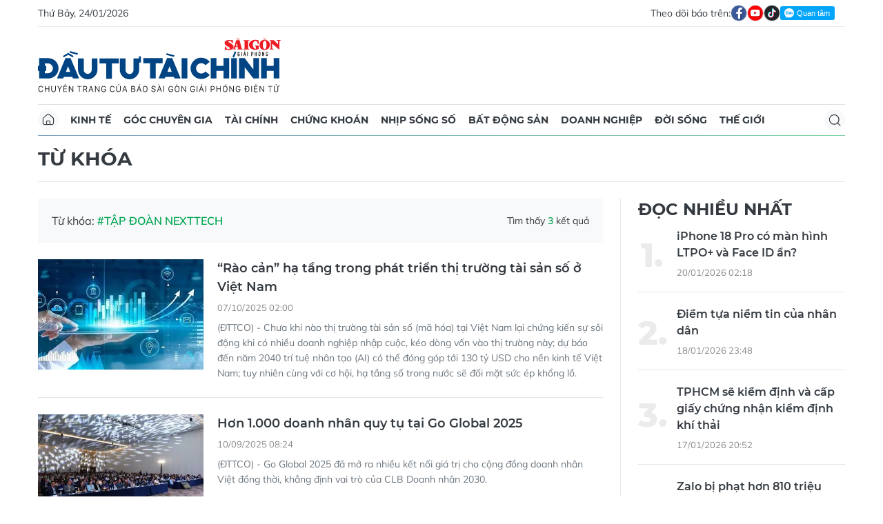

--- FILE ---
content_type: text/html;charset=utf-8
request_url: https://dttc.sggp.org.vn/tap-doan-nexttech-tag57748.html
body_size: 7104
content:
<!DOCTYPE html> <html lang="vi" class="dt"> <head> <title>tập đoàn NextTech - tin tức, hình ảnh, video, bình luận | Báo Sài Gòn Đầu Tư Tài Chính</title> <meta name="description" content="Tin nhanh, hình ảnh, video clip, bình luận mới về tập đoàn NextTech. Cập nhật nhiều tin tức độc quyền 24h về tập đoàn NextTech nhanh và nóng nhất liên tục trong ngày"/> <meta name="keywords" content="Tin nhanh, hình ảnh, video clip, bình luận mới về tập đoàn NextTech. Cập nhật nhiều tin tức độc quyền 24h về tập đoàn NextTech nhanh và nóng nhất liên tục trong ngày"/> <meta name="news_keywords" content="Tin nhanh, hình ảnh, video clip, bình luận mới về tập đoàn NextTech. Cập nhật nhiều tin tức độc quyền 24h về tập đoàn NextTech nhanh và nóng nhất liên tục trong ngày"/> <meta http-equiv="Content-Type" content="text/html; charset=utf-8"/> <meta http-equiv="X-UA-Compatible" content="IE=edge"/> <meta http-equiv="refresh" content="1200"/> <meta name="revisit-after" content="1 days"/> <meta name="viewport" content="width=device-width, initial-scale=1.0"> <meta http-equiv="content-language" content="vi"/> <link rel="shortcut icon" href="https://static-cms-sggp.epicdn.me/v4/web-dt/styles/img/favicon.ico" type="image/x-icon"/> <link rel="dns-prefetch" href="https://static-cms-sggp.epicdn.me"/> <link rel="preconnect dns-prefetch" href="https://image.sggp.org.vn"/> <link rel="preconnect dns-prefetch" href="//www.google-analytics.com"/> <link rel="preconnect dns-prefetch" href="//www.googletagmanager.com"/> <link rel="preconnect dns-prefetch" href="//stc.za.zaloapp.com"/> <link rel="preconnect dns-prefetch" href="//fonts.googleapis.com"/> <link rel="preconnect dns-prefetch" href="//pagead2.googlesyndication.com"/> <link rel="preconnect dns-prefetch" href="//tpc.googlesyndication.com"/> <link rel="preconnect dns-prefetch" href="//securepubads.g.doubleclick.net"/> <link rel="preconnect dns-prefetch" href="//accounts.google.com"/> <link rel="preconnect dns-prefetch" href="//adservice.google.com"/> <link rel="preconnect dns-prefetch" href="//adservice.google.com.vn"/> <link rel="preconnect dns-prefetch" href="//www.googletagservices.com"/> <link rel="preconnect dns-prefetch" href="//partner.googleadservices.com"/> <link rel="preconnect dns-prefetch" href="//tpc.googlesyndication.com"/> <link rel="preconnect dns-prefetch" href="//za.zdn.vn"/> <link rel="preconnect dns-prefetch" href="//sp.zalo.me"/> <link rel="preconnect dns-prefetch" href="//connect.facebook.net"/> <link rel="preconnect dns-prefetch" href="//www.facebook.com"/> <link rel="preconnect dns-prefetch" href="//graph.facebook.com"/> <link rel="preconnect dns-prefetch" href="//static.xx.fbcdn.net"/> <link rel="preconnect dns-prefetch" href="//staticxx.facebook.com"/> <link rel="preconnect dns-prefetch" href="//jsc.mgid.com"/> <link rel="preconnect dns-prefetch" href="//s-img.mgid.com"/> <link rel="preconnect dns-prefetch" href="//media1.admicro.vn"/> <link rel="preconnect dns-prefetch" href="//lg1.logging.admicro.vn"/> <meta property="fb:app_id" itemprop="name" content="1508416085866718"/> <script>var cmsConfig={domainDesktop:"https://dttc.sggp.org.vn",domainMobile:"https://dttc.sggp.org.vn",domainApi:"https://api-dttc.sggp.org.vn",domainStatic:"https://static-cms-sggp.epicdn.me/v4/web-dt",domainLog:"https://log-dttc.sggp.org.vn",googleAnalytics:"G-S54H5QBF0N,UA-96362670-1",siteId:0,adsZone:0,adsLazy:true};if(window.location.protocol!=="https:"&&window.location.hostname.indexOf("sggp.org.vn")!==-1){window.location="https://"+window.location.hostname+window.location.pathname+window.location.hash}var USER_AGENT=window.navigator&&window.navigator.userAgent||"",IS_MOBILE=/Android|webOS|iPhone|iPod|BlackBerry|Windows Phone|IEMobile|Mobile Safari|Opera Mini/i.test(USER_AGENT),IS_REDIRECT=!1;function setCookie(b,c,a){var d=new Date,a=(d.setTime(d.getTime()+24*a*60*60*1000),"expires="+d.toUTCString());document.cookie=b+"="+c+"; "+a+";path=/;"}function getCookie(b){var c=document.cookie.indexOf(b+"="),a=c+b.length+1;return !c&&b!==document.cookie.substring(0,b.length)||-1===c?null:(-1===(b=document.cookie.indexOf(";",a))&&(b=document.cookie.length),unescape(document.cookie.substring(a,b)))}IS_MOBILE&&getCookie("isDesktop")&&(setCookie("isDesktop",1,-1),window.location=window.location.pathname+window.location.search,IS_REDIRECT=!0);</script> <meta name="author" content="Báo Sài Gòn Đầu Tư Tài Chính"/> <meta name="copyright" content="Copyright © 2026 by Báo Sài Gòn Đầu Tư Tài Chính"/> <meta name="RATING" content="GENERAL"/> <meta name="GENERATOR" content="Báo Sài Gòn Đầu Tư Tài Chính"/> <meta content="Báo Sài Gòn Đầu Tư Tài Chính" itemprop="sourceOrganization" name="source"/> <meta content="news" itemprop="genre" name="medium"/> <meta content="vi-VN" itemprop="inLanguage"/> <meta name="geo.region" content="VN"/> <meta name="geo.placename" content="Hồ Chí Minh City"/> <meta name="geo.position" content="10.77639;106.701139"/> <meta name="ICBM" content="10.77639, 106.701139"/> <meta name="robots" content="noarchive, max-image-preview:large, index, follow"/> <meta name="GOOGLEBOT" content="noarchive, max-image-preview:large, index, follow"/> <link rel="canonical" href="https://dttc.sggp.org.vn/tap-doan-nexttech-tag57748.html"/> <meta property="og:site_name" content="Báo Sài Gòn Đầu Tư Tài Chính"/> <meta property="og:rich_attachment" content="true"/> <meta property="og:type" content="website"/> <meta property="og:url" itemprop="url" content="https://dttc.sggp.org.vn"/> <meta property="og:image" itemprop="thumbnailUrl" content="https://static-cms-sggp.epicdn.me/v4/web-dt/styles/img/logo_share.png"/> <meta property="og:image:width" content="1200"/> <meta property="og:image:height" content="630"/> <meta property="og:title" itemprop="headline" content="tập đoàn NextTech - tin tức, hình ảnh, video, bình luận"/> <meta property="og:description" itemprop="description" content="Tin nhanh, hình ảnh, video clip, bình luận mới về tập đoàn NextTech. Cập nhật nhiều tin tức độc quyền 24h về tập đoàn NextTech nhanh và nóng nhất liên tục trong ngày"/> <meta name="twitter:card" value="summary"/> <meta name="twitter:url" content="https://dttc.sggp.org.vn"/> <meta name="twitter:title" content="tập đoàn NextTech - tin tức, hình ảnh, video, bình luận"/> <meta name="twitter:description" content="Tin nhanh, hình ảnh, video clip, bình luận mới về tập đoàn NextTech. Cập nhật nhiều tin tức độc quyền 24h về tập đoàn NextTech nhanh và nóng nhất liên tục trong ngày"/> <meta name="twitter:image" content="https://static-cms-sggp.epicdn.me/v4/web-dt/styles/img/logo_share.png"/> <meta name="twitter:site" content="@Báo Sài Gòn Đầu Tư Tài Chính"/> <meta name="twitter:creator" content="@Báo Sài Gòn Đầu Tư Tài Chính"/> <link rel="preload" href="https://static-cms-sggp.epicdn.me/v4/web-dt/styles/fonts/SGDT/Mulish/Mulish-Regular.woff2" as="font" type="font/woff2" crossorigin> <link rel="preload" href="https://static-cms-sggp.epicdn.me/v4/web-dt/styles/fonts/SGDT/Mulish/Mulish-Italic.woff2" as="font" type="font/woff2" crossorigin> <link rel="preload" href="https://static-cms-sggp.epicdn.me/v4/web-dt/styles/fonts/SGDT/Mulish/Mulish-SemiBold.woff2" as="font" type="font/woff2" crossorigin> <link rel="preload" href="https://static-cms-sggp.epicdn.me/v4/web-dt/styles/fonts/SGDT/Mulish/Mulish-Bold.woff2" as="font" type="font/woff2" crossorigin> <link rel="preload" href="https://static-cms-sggp.epicdn.me/v4/web-dt/styles/fonts/SGDT/Montserrat/Montserrat-Medium.woff2" as="font" type="font/woff2" crossorigin> <link rel="preload" href="https://static-cms-sggp.epicdn.me/v4/web-dt/styles/fonts/SGDT/Montserrat/Montserrat-SemiBold.woff2" as="font" type="font/woff2" crossorigin> <link rel="preload" href="https://static-cms-sggp.epicdn.me/v4/web-dt/styles/fonts/SGDT/Montserrat/Montserrat-Bold.woff2" as="font" type="font/woff2" crossorigin> <link rel="preload" href="https://static-cms-sggp.epicdn.me/v4/web-dt/styles/fonts/SGDT/Montserrat/Montserrat-ExtraBold.woff2" as="font" type="font/woff2" crossorigin> <link rel="preload" href="https://static-cms-sggp.epicdn.me/v4/web-dt/styles/css/main.min.css?v=1.1.7" as="style"> <link rel="preload" href="https://static-cms-sggp.epicdn.me/v4/web-dt/js/main.min.js?v=1.0.4" as="script"> <link rel="stylesheet" href="https://static-cms-sggp.epicdn.me/v4/web-dt/styles/css/main.min.css?v=1.1.7"> <script type="text/javascript">var _metaOgUrl="https://dttc.sggp.org.vn";var page_title=document.title;var tracked_url=window.location.pathname+window.location.search+window.location.hash;</script> <script async="" src="https://www.googletagmanager.com/gtag/js?id=G-S54H5QBF0N"></script> <script>if(!IS_REDIRECT){window.dataLayer=window.dataLayer||[];function gtag(){dataLayer.push(arguments)}gtag("js",new Date());gtag("config","G-S54H5QBF0N");gtag("config","UA-96362670-1")};</script> <script async defer src="https://static-cms-sggp.epicdn.me/v4/web-dt/js/log.min.js?v=1.0"></script> <script src="https://api-dttc.sggp.org.vn/sda?object_type=2&object_id=0&platform=1&head_append=1" data-object="0"></script> <script async src="https://sp.zalo.me/plugins/sdk.js"></script> <script type="application/ld+json">{"@context": "http://schema.org","@type": "Organization","name": "Báo Sài Gòn Đầu Tư Tài Chính","url": "https://dttc.sggp.org.vn","logo": "https://static-cms-sggp.epicdn.me/v4/web-dt/styles/img/logo.png"}</script></head> <body class=""> <div class="top-banner"> <div id="sdaWeb_SdaMasthead" class="rennab" data-platform="1" data-position="Web_SdaMasthead"> <script>window.addEventListener("load",function(){if(typeof Web_SdaMasthead!="undefined"){window.CMS_RENNAB.pushSda(Web_SdaMasthead,"sdaWeb_SdaMasthead")}else{document.getElementById("sdaWeb_SdaMasthead").style.display="none"}});</script> </div> </div> <header class="site-header"> <div class="container"> <div class="top-header"> <time class="time" id="todayTime"></time> <div class="social"> Theo dõi báo trên: <a href="https://www.facebook.com/sggpdttc" class="fb" target="_blank" title="Facebook"> <i class="ic-facebook"></i> </a> <a href="https://www.youtube.com/@SAIGONDAUTUTAICHINH/featured" class="yt" target="_blank" title="Youtube"> <i class="ic-video"></i> </a> <a href="https://www.tiktok.com/@saigondautu.com.vn" class="tiktok" target="_blank" title="Tiktok"> <i class="ic-tiktok"></i> </a> <div class="zalo-follow-only-button" data-oaid="1947282927698490478">Quan tâm Zalo OA</div> </div> </div> <div class="hdr-content"> <div class="logo"> <a class="logo-img" href="https://dttc.sggp.org.vn" title="Báo Sài Gòn Đầu Tư Tài Chính" class="logo-img">Báo Sài Gòn Đầu Tư Tài Chính</a> </div> <div id="sdaWeb_SdaHeader" class="rennab" data-platform="1" data-position="Web_SdaHeader"> <script>window.addEventListener("load",function(){if(typeof Web_SdaHeader!="undefined"){window.CMS_RENNAB.pushSda(Web_SdaHeader,"sdaWeb_SdaHeader")}else{document.getElementById("sdaWeb_SdaHeader").style.display="none"}});</script> </div> </div> <nav class="navigation sticky"> <ul> <li class="main home "> <a href="https://dttc.sggp.org.vn" title="Home"> <i class="ic-home"></i> </a> </li> <li class="main"> <a href="https://dttc.sggp.org.vn/kinh-te/" title="Kinh tế">Kinh tế</a> </li> <li class="main"> <a href="https://dttc.sggp.org.vn/goc-chuyen-gia/" title="Góc chuyên gia">Góc chuyên gia</a> </li> <li class="main"> <a href="https://dttc.sggp.org.vn/tai-chinh/" title="Tài chính">Tài chính</a> <ul class="sub"> <li> <a href="https://dttc.sggp.org.vn/ngan-hang/" title="Ngân hàng">Ngân hàng</a> </li> <li> <a href="https://dttc.sggp.org.vn/vang-ngoai-te/" title="Vàng - ngoại tệ">Vàng - ngoại tệ</a> </li> </ul> </li> <li class="main"> <a href="https://dttc.sggp.org.vn/chung-khoan/" title="Chứng khoán">Chứng khoán</a> </li> <li class="main"> <a href="https://dttc.sggp.org.vn/nhip-song-so/" title="Nhịp sống số">Nhịp sống số</a> </li> <li class="main"> <a href="https://dttc.sggp.org.vn/bat-dong-san/" title="Bất động sản">Bất động sản</a> <ul class="sub"> <li> <a href="https://dttc.sggp.org.vn/du-an-dau-tu/" title="Dự án - đầu tư">Dự án - đầu tư</a> </li> <li> <a href="https://dttc.sggp.org.vn/quy-hoach-do-thi/" title="Quy hoạch - Đô thị">Quy hoạch - Đô thị</a> </li> </ul> </li> <li class="main"> <a href="https://dttc.sggp.org.vn/doanh-nghiep/" title="Doanh nghiệp">Doanh nghiệp</a> </li> <li class="main"> <a href="https://dttc.sggp.org.vn/doi-song/" title="Đời sống">Đời sống</a> <ul class="sub"> <li> <a href="https://dttc.sggp.org.vn/suc-khoe/" title="Sức khỏe">Sức khỏe</a> </li> <li> <a href="https://dttc.sggp.org.vn/am-thuc/" title="Ẩm thực">Ẩm thực</a> </li> <li> <a href="https://dttc.sggp.org.vn/du-lich/" title="Du lịch">Du lịch</a> </li> </ul> </li> <li class="main"> <a href="https://dttc.sggp.org.vn/the-gioi/" title="Thế giới">Thế giới</a> <ul class="sub"> <li> <a href="https://dttc.sggp.org.vn/ho-so/" title="Hồ sơ">Hồ sơ</a> </li> <li> <a href="https://dttc.sggp.org.vn/nhan-vat/" title="Nhân vật">Nhân vật</a> </li> <li> <a href="https://dttc.sggp.org.vn/the-gioi-muon-mau/" title="Chuyện bốn phương ">Chuyện bốn phương </a> </li> </ul> </li> <li class="main search"> <div class="search-btn"> <i class="ic-search"></i> </div> <div class="search-dropdown"> <input type="text" class="input txtsearch" placeholder="Tìm kiếm"> <button class="btn btn_search"><i class="ic-search"></i></button> </div> </li> </ul> </nav> </div> </header> <div class="site-body"> <div class="container"> <div class="shrink"> <div id="sdaWeb_SdaTop" class="rennab" data-platform="1" data-position="Web_SdaTop"> <script>window.addEventListener("load",function(){if(typeof Web_SdaTop!="undefined"){window.CMS_RENNAB.pushSda(Web_SdaTop,"sdaWeb_SdaTop")}else{document.getElementById("sdaWeb_SdaTop").style.display="none"}});</script> </div> </div> <div class="breadcrumb"> <h1 class="main"> <a href="#" title="Từ khóa">Từ khóa</a> </h1> </div> <div class="row"> <div class="main-col content-col"> <div class="region-text"> <p class="keyword">Từ khóa: <span>#tập đoàn NextTech</span></p> <p class="result">Tìm thấy <span>3</span> kết quả</p> </div> <div class="multi-pack-3"> <div class="box-content content-list"> <article class="story" data-id="126901"> <figure class="story__thumb"> <a class="cms-link" href="https://dttc.sggp.org.vn/rao-can-ha-tang-trong-phat-trien-thi-truong-tai-san-so-o-viet-nam-post126901.html" title="“Rào cản” hạ tầng trong phát triển thị trường tài sản số ở Việt Nam"> <img class="lazyload" src="[data-uri]" data-src="https://image.sggp.org.vn/240x160/Uploaded/2026/xddivawv/2025_10_06/ha-tang-so20240918152645-9892-6806.jpg.webp" alt="“Rào cản” hạ tầng trong phát triển thị trường tài sản số ở Việt Nam"> </a> </figure> <h2 class="story__heading" data-tracking="126901"> <a class="cms-link" href="https://dttc.sggp.org.vn/rao-can-ha-tang-trong-phat-trien-thi-truong-tai-san-so-o-viet-nam-post126901.html" title="“Rào cản” hạ tầng trong phát triển thị trường tài sản số ở Việt Nam"> “Rào cản” hạ tầng trong phát triển thị trường tài sản số ở Việt Nam </a> </h2> <div class="story__meta"> <time class="time" datetime="2025-10-07T09:00:23+0700" data-time="1759802423"> 07/10/2025 09:00 </time></div> <div class="story__summary story__shorten"> <p>(ĐTTCO) -&nbsp;Chưa khi nào thị trường tài sản số (mã hóa) tại Việt Nam lại chứng kiến sự sôi động khi có nhiều doanh nghiệp nhập cuộc, kéo dòng vốn vào thị trường này; dự báo đến năm 2040 trí tuệ nhân tạo (AI) có thể đóng góp tới 130 tỷ USD cho nền kinh tế Việt Nam; tuy nhiên cùng với cơ hội, hạ tầng số trong nước sẽ đối mặt sức ép khổng lồ.</p> </div> </article> <article class="story" data-id="125929"> <figure class="story__thumb"> <a class="cms-link" href="https://dttc.sggp.org.vn/hon-1000-doanh-nhan-quy-tu-tai-go-global-2025-post125929.html" title="Hơn 1.000 doanh nhân quy tụ tại Go Global 2025"> <img class="lazyload" src="[data-uri]" data-src="https://image.sggp.org.vn/240x160/Uploaded/2026/ageslysofyr/2025_09_10/hinh-1-4797-423.jpg.webp" alt="Hơn 1.000 doanh nhân quy tụ tại Go Global 2025"> </a> </figure> <h2 class="story__heading" data-tracking="125929"> <a class="cms-link" href="https://dttc.sggp.org.vn/hon-1000-doanh-nhan-quy-tu-tai-go-global-2025-post125929.html" title="Hơn 1.000 doanh nhân quy tụ tại Go Global 2025"> Hơn 1.000 doanh nhân quy tụ tại Go Global 2025 </a> </h2> <div class="story__meta"> <time class="time" datetime="2025-09-10T15:24:45+0700" data-time="1757492685"> 10/09/2025 15:24 </time></div> <div class="story__summary story__shorten"> <p>(ĐTTCO) -&nbsp;Go Global 2025 đã mở ra nhiều kết nối giá trị cho cộng đồng doanh nhân Việt đồng thời, khẳng định vai trò của CLB Doanh nhân 2030.</p> </div> </article> <article class="story" data-id="69356"> <figure class="story__thumb"> <a class="cms-link" href="https://dttc.sggp.org.vn/cho-vay-ngang-hang-p2p-cam-hay-quan-phai-lam-ngay-post69356.html" title="Cho vay ngang hàng (P2P): Cấm hay quản phải làm ngay"> <img class="lazyload" src="[data-uri]" data-src="https://image.sggp.org.vn/240x160/Uploaded/2026/evofjasfzyr/2020_01_06/minh-hoa-bai-p2p_QNRS.jpg.webp" alt="Cho vay ngang hàng (P2P): Cấm hay quản phải làm ngay"> </a> </figure> <h2 class="story__heading" data-tracking="69356"> <a class="cms-link" href="https://dttc.sggp.org.vn/cho-vay-ngang-hang-p2p-cam-hay-quan-phai-lam-ngay-post69356.html" title="Cho vay ngang hàng (P2P): Cấm hay quản phải làm ngay"> Cho vay ngang hàng (P2P): Cấm hay quản phải làm ngay </a> </h2> <div class="story__meta"> <time class="time" datetime="2020-01-06T08:29:38+0700" data-time="1578274178"> 06/01/2020 08:29 </time></div> <div class="story__summary story__shorten"> (ĐTTCO) -&nbsp;Cho vay ngang hàng (P2P Lending) là mô hình cho vay chứa đựng rủi ro lớn do chưa có khung pháp lý bảo vệ. Đặc biệt, sự sụp đổ của hàng loạt sàn P2P Trung Quốc năm 2018 và trào lưu đổ xô sang Việt Nam, tiếp tục cảnh báo về mô hình này. Tuy nhiên, cho đến nay cấm hay quản vẫn còn là vấn đề bỏ ngỏ.<br> <div><br> </div> <div></div> </div> </article> </div> <button type="button" class="more-news control__loadmore" data-page="1" data-type="tag" data-zone="0" data-tag="57748" data-phrase="tập đoàn NextTech"> Xem thêm </button> </div> </div> <div class="sub-col sidebar-right"> <div id="sidebar-top-1"> <div class="multi-pack-4"> <h3 class="box-heading"> <span class="title">ĐỌC NHIỀU NHẤT</span> </h3> <div class="box-content" data-source="mostread-news"> <article class="story"> <h2 class="story__heading" data-tracking="130746"> <a class="cms-link" href="https://dttc.sggp.org.vn/iphone-18-pro-co-man-hinh-ltpo-va-face-id-an-post130746.html" title="iPhone 18 Pro có màn hình LTPO+ và Face ID ẩn?"> iPhone 18 Pro có màn hình LTPO+ và Face ID ẩn? </a> </h2> <div class="story__meta"> <time class="time" datetime="2026-01-20T09:18:30+0700" data-time="1768875510"> 20/01/2026 09:18 </time></div> </article> <article class="story"> <h2 class="story__heading" data-tracking="130710"> <a class="cms-link" href="https://dttc.sggp.org.vn/diem-tua-niem-tin-cua-nhan-dan-post130710.html" title="Điểm tựa niềm tin của nhân dân "> Điểm tựa niềm tin của nhân dân </a> </h2> <div class="story__meta"> <time class="time" datetime="2026-01-19T06:48:07+0700" data-time="1768780087"> 19/01/2026 06:48 </time></div> </article> <article class="story"> <h2 class="story__heading" data-tracking="130696"> <a class="cms-link" href="https://dttc.sggp.org.vn/tphcm-se-kiem-dinh-va-cap-giay-chung-nhan-kiem-dinh-khi-thai-post130696.html" title="TPHCM sẽ kiểm định và cấp giấy chứng nhận kiểm định khí thải "> TPHCM sẽ kiểm định và cấp giấy chứng nhận kiểm định khí thải </a> </h2> <div class="story__meta"> <time class="time" datetime="2026-01-18T03:52:12+0700" data-time="1768683132"> 18/01/2026 03:52 </time></div> </article> <article class="story"> <h2 class="story__heading" data-tracking="130836"> <a class="cms-link" href="https://dttc.sggp.org.vn/zalo-bi-phat-hon-810-trieu-dong-vi-ep-nguoi-dung-phai-dong-y-thoa-thuan-bao-mat-post130836.html" title="Zalo bị phạt hơn 810 triệu đồng vì ép người dùng phải đồng ý thỏa thuận bảo mật"> Zalo bị phạt hơn 810 triệu đồng vì ép người dùng phải đồng ý thỏa thuận bảo mật </a> </h2> <div class="story__meta"> <time class="time" datetime="2026-01-22T16:26:05+0700" data-time="1769073965"> 22/01/2026 16:26 </time></div> </article> <article class="story"> <h2 class="story__heading" data-tracking="130736"> <a class="cms-link" href="https://dttc.sggp.org.vn/tphcm-siet-an-toan-lao-dong-tai-cac-cong-trinh-trong-diem-post130736.html" title="TPHCM siết an toàn lao động tại các công trình trọng điểm"> TPHCM siết an toàn lao động tại các công trình trọng điểm </a> </h2> <div class="story__meta"> <time class="time" datetime="2026-01-19T17:26:54+0700" data-time="1768818414"> 19/01/2026 17:26 </time></div> </article> </div> </div> <div id="sdaWeb_SdaRight1" class="rennab" data-platform="1" data-position="Web_SdaRight1"> <script>window.addEventListener("load",function(){if(typeof Web_SdaRight1!="undefined"){window.CMS_RENNAB.pushSda(Web_SdaRight1,"sdaWeb_SdaRight1")}else{document.getElementById("sdaWeb_SdaRight1").style.display="none"}});</script> </div> <div id="sdaWeb_SdaRight2" class="rennab" data-platform="1" data-position="Web_SdaRight2"> <script>window.addEventListener("load",function(){if(typeof Web_SdaRight2!="undefined"){window.CMS_RENNAB.pushSda(Web_SdaRight2,"sdaWeb_SdaRight2")}else{document.getElementById("sdaWeb_SdaRight2").style.display="none"}});</script> </div> <div id="sdaWeb_SdaRight3" class="rennab" data-platform="1" data-position="Web_SdaRight3"> <script>window.addEventListener("load",function(){if(typeof Web_SdaRight3!="undefined"){window.CMS_RENNAB.pushSda(Web_SdaRight3,"sdaWeb_SdaRight3")}else{document.getElementById("sdaWeb_SdaRight3").style.display="none"}});</script> </div></div><div id="sidebar-sticky-1"> <div id="sdaWeb_SdaMiddleSticky" class="rennab" data-platform="1" data-position="Web_SdaMiddleSticky"> <script>window.addEventListener("load",function(){if(typeof Web_SdaMiddleSticky!="undefined"){window.CMS_RENNAB.pushSda(Web_SdaMiddleSticky,"sdaWeb_SdaMiddleSticky")}else{document.getElementById("sdaWeb_SdaMiddleSticky").style.display="none"}});</script> </div></div> </div> </div> <div id="sdaWeb_SdaBottom" class="rennab" data-platform="1" data-position="Web_SdaBottom"> <script>window.addEventListener("load",function(){if(typeof Web_SdaBottom!="undefined"){window.CMS_RENNAB.pushSda(Web_SdaBottom,"sdaWeb_SdaBottom")}else{document.getElementById("sdaWeb_SdaBottom").style.display="none"}});</script> </div> <div id="sdaWeb_SdaBottom1" class="rennab" data-platform="1" data-position="Web_SdaBottom1"> <script>window.addEventListener("load",function(){if(typeof Web_SdaBottom1!="undefined"){window.CMS_RENNAB.pushSda(Web_SdaBottom1,"sdaWeb_SdaBottom1")}else{document.getElementById("sdaWeb_SdaBottom1").style.display="none"}});</script> </div> </div> </div> <script>if(!String.prototype.endsWith){String.prototype.endsWith=function(a){var b=this.length-a.length;return b>=0&&this.lastIndexOf(a)===b}}if(!String.prototype.startsWith){String.prototype.startsWith=function(b,a){a=a||0;return this.indexOf(b,a)===a}}function canUseWebP(){var a=document.createElement("canvas");if(!!(a.getContext&&a.getContext("2d"))){return a.toDataURL("image/webp").indexOf("data:image/webp")==0}return false}function replaceWebPToImage(){if(canUseWebP()){return}var c=document.getElementsByTagName("img");for(i=0;i<c.length;i++){var a=c[i];if(a&&a.src.length>0&&a.src.indexOf("/styles/img")==-1){var d=a.src;var b=a.dataset.src;if(b&&b.length>0&&(b.endsWith(".webp")||b.indexOf(".webp?")>-1)&&d.startsWith("data:image")){a.setAttribute("data-src",b.replace(".webp",""));a.setAttribute("src",b.replace(".webp",""))}else{if((d.endsWith(".webp")||d.indexOf(".webp?")>-1)){a.setAttribute("src",d.replace(".webp",""))}}}}}replaceWebPToImage();</script> <footer class="site-footer"> <div class="container"> <div class="wrap-logo"> <a class="logo" href="https://dttc.sggp.org.vn" title="Báo Sài Gòn Đầu Tư Tài Chính">Báo Sài Gòn Đầu Tư Tài Chính</a> <ul class="footer-ads"> <li><a href="/lien-he-quang-cao.html" target="_blank" title="Liên hệ quảng cáo"> <strong>Liên hệ quảng cáo</strong></a></li> <li><strong>Quảng cáo:</strong> Mai Trâm (0913 118 448)</li> <li> <strong>Email:</strong> <a href="mailto:tram.sgdttc@gmail.com">tram.sgdttc@gmail.com</a> </li> </ul> </div> <div class="footer-info"> <div class="col-left"> <p><strong>Quyền Tổng Biên tập</strong>: Nguyễn Khắc Văn</p> <p><strong>Phó Tổng Biên tập:</strong> Nguyễn Ngọc Anh, Phạm Văn Trường, Bùi Thị Hồng Sương, Trương Đức Nghĩa, Lê Minh Tùng</p> <p><strong>Phó Tổng Thư ký tòa soạn:</strong> Nguyễn Chiến Dũng</p> <p><strong>Nội dung:</strong> Trần Hải</p> <p>Giấy phép mở chuyên trang Sài Gòn Giải Phóng Đầu Tư Tài Chính số 29/GP-CBC do Cục Báo chí, Bộ Thông tin và Truyền thông cấp ngày 06-09-2023.</p> </div> <div class="col-right"> <p> <i class="ic-location"></i> <strong>Địa chỉ:</strong> 432-434 Nguyễn Thị Minh Khai, Phường Bàn Cờ, TP.HCM </p> <p> <i class="ic-phone"></i> <strong>Điện thoại:</strong> (028) 2241.3770 – (028) 2241.3760 <br> <strong style="margin-left: 32px;">Fax:</strong> (028) 3844.0522 </p> <p> <i class="ic-mail"></i> <strong>Email:</strong> <a href="mailto:toasoandttc@gmail.com">toasoandttc@gmail.com</a> </p> </div> </div> </div> </footer> <script defer src="https://static-cms-sggp.epicdn.me/v4/web-dt/js/main.min.js?v=1.0.4"></script> <div class="float-ads hidden" id="floating-left" style="z-index: 999; position: fixed; right: 50%; bottom: 0px; margin-right: 600px;"> <div id="sdaWeb_SdaFloatLeft" class="rennab" data-platform="1" data-position="Web_SdaFloatLeft"> <script>window.addEventListener("load",function(){if(typeof Web_SdaFloatLeft!="undefined"){window.CMS_RENNAB.pushSda(Web_SdaFloatLeft,"sdaWeb_SdaFloatLeft")}else{document.getElementById("sdaWeb_SdaFloatLeft").style.display="none"}});</script> </div> </div> <div class="float-ads hidden" id="floating-right" style="z-index:999;position:fixed; left:50%; bottom:0px; margin-left:600px"> <div id="sdaWeb_SdaFloatRight" class="rennab" data-platform="1" data-position="Web_SdaFloatRight"> <script>window.addEventListener("load",function(){if(typeof Web_SdaFloatRight!="undefined"){window.CMS_RENNAB.pushSda(Web_SdaFloatRight,"sdaWeb_SdaFloatRight")}else{document.getElementById("sdaWeb_SdaFloatRight").style.display="none"}});</script> </div> </div> <div id="sdaWeb_SdaBalloon" class="rennab" data-platform="1" data-position="Web_SdaBalloon"> <script>window.addEventListener("load",function(){if(typeof Web_SdaBalloon!="undefined"){window.CMS_RENNAB.pushSda(Web_SdaBalloon,"sdaWeb_SdaBalloon")}else{document.getElementById("sdaWeb_SdaBalloon").style.display="none"}});</script> </div> <script>if(typeof CMS_BANNER!="undefined"){CMS_BANNER.display()};</script> <div id="fb-root"></div> <script async defer crossorigin="anonymous" src="https://connect.facebook.net/vi_VN/sdk.js#xfbml=1&version=v8.0&appId=1508416085866718&autoLogAppEvents=1"></script> </body> </html>